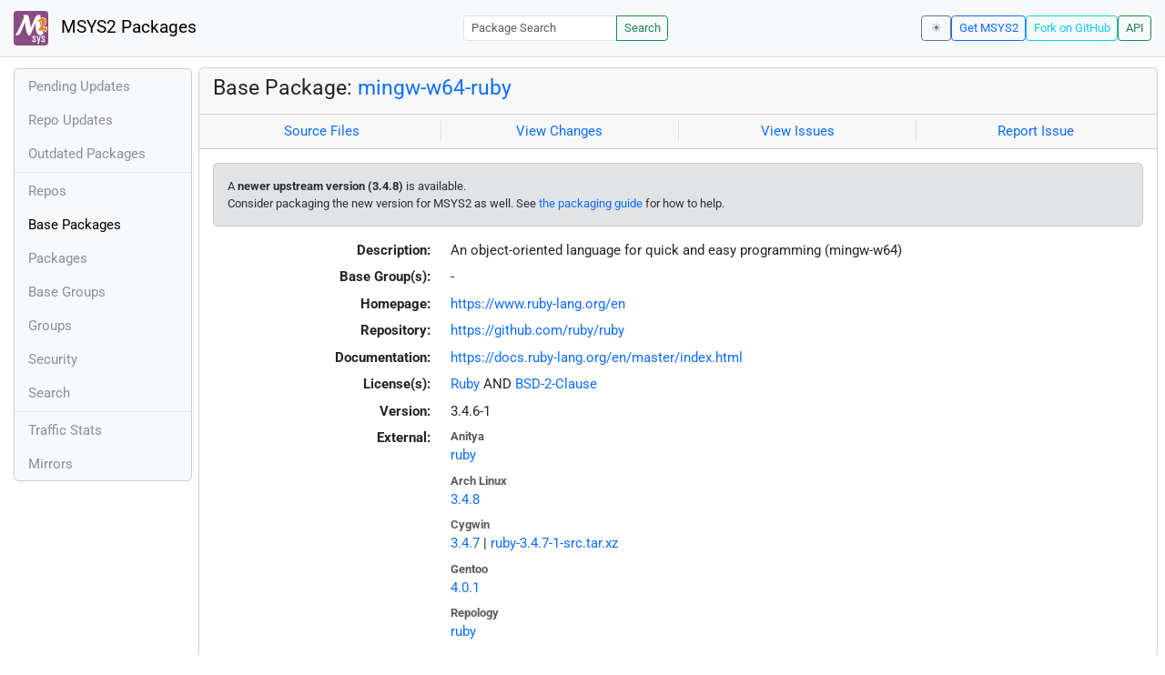

--- FILE ---
content_type: text/html; charset=utf-8
request_url: https://packages.msys2.org/base/mingw-w64-ruby
body_size: 2566
content:
<!DOCTYPE html>
<html lang="en">
    <head>
        <meta charset="utf-8">
        <meta name="viewport" content="width=device-width, initial-scale=1, shrink-to-fit=no">

        <script src="https://packages.msys2.org/static/theme.js"></script>
        <script type="module" src="https://packages.msys2.org/static/index.js"></script>
        <link rel="preload" href="https://packages.msys2.org/static/fonts/roboto-latin-400-normal.woff2" as="font" type="font/woff2" crossorigin>
        <link rel="preload" href="https://packages.msys2.org/static/fonts/roboto-latin-700-normal.woff2" as="font" type="font/woff2" crossorigin>
        <link rel="shortcut icon" href="https://packages.msys2.org/static/images/favicon.ico"/>
        <link rel="stylesheet" href="https://packages.msys2.org/static/index.css">

        <title>Base Package: mingw-w64-ruby - MSYS2 Packages</title>
    </head>
    <body>
    <nav class="navbar navbar-expand-md navbar-light fixed-top bg-body-tertiary">
      <a class="navbar-brand" href="https://packages.msys2.org/" style="line-height: 2em">
          <img src="https://packages.msys2.org/static/images/logo.svg" style="width:2em;height:2em;margin-right:0.5em;border-radius:.25rem" class="d-inline-block align-top" alt="MSYS2"> MSYS2 Packages
      </a>
      <button class="navbar-toggler" type="button" data-bs-toggle="collapse" data-bs-target="#navbarCollapse" aria-controls="navbarCollapse" aria-expanded="false" aria-label="Toggle navigation">
        <span class="navbar-toggler-icon"></span>
      </button>
      <div class="collapse navbar-collapse" id="navbarCollapse">
        
        <form class="ms-auto input-group input-group-sm" style="width: auto" action="https://packages.msys2.org/search" method="get">
            <input class="form-control" type="search" name="q" placeholder="Package Search" aria-label="Package Search">
            <button class="btn btn-outline-success" type="submit">Search</button>
        </form>
        
        <div class="d-block d-md-none">
          <ul class="navbar-nav me-auto">
            <li class="nav-item">
    <a class="nav-link " href="https://packages.msys2.org/queue">Pending Updates</a>
</li>
<li class="nav-item">
    <a class="nav-link " href="https://packages.msys2.org/updates">Repo Updates</a>
</li>
<li class="nav-item">
    <a class="nav-link " href="https://packages.msys2.org/outofdate">Outdated Packages</a>
</li>
<hr>
<li class="nav-item">
    <a class="nav-link " href="https://packages.msys2.org/repos">Repos</a>
</li>
<li class="nav-item">
    <a class="nav-link active" href="https://packages.msys2.org/base">Base Packages</a>
</li>
<li class="nav-item">
    <a class="nav-link " href="https://packages.msys2.org/packages/">Packages</a>
  </li>
<li class="nav-item">
    <a class="nav-link " href="https://packages.msys2.org/basegroups/">Base Groups</a>
</li>
<li class="nav-item">
  <a class="nav-link " href="https://packages.msys2.org/groups/">Groups</a>
</li>
<li class="nav-item">
    <a class="nav-link " href="https://packages.msys2.org/security">Security</a>
  </li>
<li class="nav-item">
  <a class="nav-link " href="https://packages.msys2.org/search">Search</a>
</li>
<hr>
<li class="nav-item">
    <a class="nav-link " href="https://packages.msys2.org/stats">Traffic Stats</a>
</li>
<li class="nav-item">
    <a class="nav-link " href="https://packages.msys2.org/mirrors">Mirrors</a>
</li>
          </ul>
        </div>
        <div class="ms-auto navbar-buttons">
            <input type="checkbox" class="btn-check" id="dark-mode-check" autocomplete="off">
            <label class="btn btn-sm btn-outline-secondary" for="dark-mode-check" id="dark-mode-label"></label>
          <a href="https://www.msys2.org" class="btn btn-sm btn-outline-primary ml-auto">Get MSYS2</a>
          <a href="https://github.com/msys2/msys2-web" class="btn btn-sm
          btn-outline-info">Fork on GitHub</a>
          <a href="https://packages.msys2.org/api/" class="btn btn-sm btn-outline-success">API</a>
        </div>
      </div>
    </nav>

<div class="container-xl">
<div class="container-fluid p-0 p-md-2">
  <div class="row">
        <div class="col-md-2 p-0 px-2 text-center text-md-start d-none d-md-block">
            <div class="sticky-top bg-body-tertiary card overflow-hidden">
             <ul class="nav flex-column">
                <li class="nav-item">
    <a class="nav-link " href="https://packages.msys2.org/queue">Pending Updates</a>
</li>
<li class="nav-item">
    <a class="nav-link " href="https://packages.msys2.org/updates">Repo Updates</a>
</li>
<li class="nav-item">
    <a class="nav-link " href="https://packages.msys2.org/outofdate">Outdated Packages</a>
</li>
<hr>
<li class="nav-item">
    <a class="nav-link " href="https://packages.msys2.org/repos">Repos</a>
</li>
<li class="nav-item">
    <a class="nav-link active" href="https://packages.msys2.org/base">Base Packages</a>
</li>
<li class="nav-item">
    <a class="nav-link " href="https://packages.msys2.org/packages/">Packages</a>
  </li>
<li class="nav-item">
    <a class="nav-link " href="https://packages.msys2.org/basegroups/">Base Groups</a>
</li>
<li class="nav-item">
  <a class="nav-link " href="https://packages.msys2.org/groups/">Groups</a>
</li>
<li class="nav-item">
    <a class="nav-link " href="https://packages.msys2.org/security">Security</a>
  </li>
<li class="nav-item">
  <a class="nav-link " href="https://packages.msys2.org/search">Search</a>
</li>
<hr>
<li class="nav-item">
    <a class="nav-link " href="https://packages.msys2.org/stats">Traffic Stats</a>
</li>
<li class="nav-item">
    <a class="nav-link " href="https://packages.msys2.org/mirrors">Mirrors</a>
</li>
            </ul>
            </div>
        </div>
        <div class="col-md-10 p-0" id="main">




<div class="card mb-3">
  <div class="card-header">
    <h4 class="card-title">Base Package: <a href="mingw-w64-ruby">mingw-w64-ruby</a></h4>
  </div>
  <div class="card-header text-muted">
    <div class="row">
        <div class="col-sm border-end text-center">
            <a href="https://github.com/msys2/MINGW-packages/tree/master/mingw-w64-ruby" class="card-link">Source Files</a>
        </div>
        <div class="col-sm border-end text-center">
            <a href="https://github.com/msys2/MINGW-packages/commits/master/mingw-w64-ruby" class="card-link">View Changes</a>
        </div>
        <div class="col-sm border-end text-center">
            <a href="https://github.com/msys2/MINGW-packages/issues?q=is%3Aissue+is%3Aopen+ruby" class="card-link">View Issues</a>
        </div>
        <div class="col-sm text-center">
            <a href="https://github.com/msys2/MINGW-packages/issues/new?template=bug_report.yml&amp;title=%5Bruby%5D+" class="card-link">Report Issue</a>
        </div>
    </div>
  </div>
  <div class="card-body overflow-auto">

    
    <small><div class="alert alert-secondary" role="alert">
      A <strong>newer upstream version (3.4.8)</strong>
      is available.<br>Consider packaging the new version for
      MSYS2 as well. See <a
      href="https://www.msys2.org/dev/update-package">the
      packaging guide</a> for how to help.
    </div></small>
    

    <dl class="row">
      <dt class="col-sm-3 text-sm-end">Description:</dt>
      <dd class="col-sm-9">
        An object-oriented language for quick and easy programming (mingw-w64)
      </dd>

      <dt class="col-sm-3 text-sm-end">Base Group(s):</dt>
      <dd class="col-sm-9">
        
        -
        
      </dd>

      
      <dt class="col-sm-3 text-sm-end">Homepage:</dt>
      <dd class="col-sm-9">
        <a href="https://www.ruby-lang.org/en">https://www.ruby-lang.org/en</a>
      </dd>
      
      <dt class="col-sm-3 text-sm-end">Repository:</dt>
      <dd class="col-sm-9">
        <a href="https://github.com/ruby/ruby">https://github.com/ruby/ruby</a>
      </dd>
      
      <dt class="col-sm-3 text-sm-end">Documentation:</dt>
      <dd class="col-sm-9">
        <a href="https://docs.ruby-lang.org/en/master/index.html">https://docs.ruby-lang.org/en/master/index.html</a>
      </dd>
      

      <dt class="col-sm-3 text-sm-end">License(s):</dt>
      <dd class="col-sm-9">
        
        <a href="https://spdx.org/licenses/Ruby.html">Ruby</a> AND <a href="https://spdx.org/licenses/BSD-2-Clause.html">BSD-2-Clause</a>
        
      </dd>

      <dt class="col-sm-3 text-sm-end">Version:</dt>
      <dd class="col-sm-9">3.4.6-1</dd>

      <dt class="col-sm-3 text-sm-end mb-2">External:</dt>
      <dd class="col-sm-9">
        <dl class="row mb-0">
        
          <dt class="text-muted small">Anitya</dt>
          <dd>
            <a href="https://release-monitoring.org/project/ruby">ruby</a>
            
          </dd>
        
          <dt class="text-muted small">Arch Linux</dt>
          <dd>
            <a href="https://archlinux.org/packages/extra/x86_64/ruby/">3.4.8</a>
            
          </dd>
        
          <dt class="text-muted small">Cygwin</dt>
          <dd>
            <a href="https://cygwin.com/packages/summary/ruby-src.html">3.4.7</a>
            
            | <a href="https://ftp.acc.umu.se/mirror/cygwin/x86_64/release/ruby/ruby-3.4.7-1-src.tar.xz">ruby-3.4.7-1-src.tar.xz</a>
            
          </dd>
        
          <dt class="text-muted small">Gentoo</dt>
          <dd>
            <a href="https://packages.gentoo.org/packages/dev-lang/ruby">4.0.1</a>
            
          </dd>
        
          <dt class="text-muted small">Repology</dt>
          <dd>
            <a href="https://repology.org/tools/project-by?repo=msys2_mingw&amp;name_type=srcname&amp;target_page=project_versions&amp;name=mingw-w64-ruby">ruby</a>
            
          </dd>
        
        </dl>
      </dd>

      <dt class="col-sm-3 text-sm-end">Vulnerabilities:</dt>
      <dd class="col-sm-9">
        
        -
        
      </dd>

      <dt class="col-sm-3 text-sm-end"></dt>
      <dd class="col-sm-9"><hr></dd>

      <dt class="col-sm-3 text-sm-end mb-2">Binary Packages:</dt>
      <dd class="col-sm-9">
        <dl class="row mb-0">
        
          <dt class="text-muted small">ucrt64</dt>
          <dd>
            <ul class="list-unstyled mb-0">
            
              <li><a href="https://packages.msys2.org/packages/mingw-w64-ucrt-x86_64-ruby">mingw-w64-ucrt-x86_64-ruby</a></li>
            
            </ul>
          </dd>
        
          <dt class="text-muted small">clang64</dt>
          <dd>
            <ul class="list-unstyled mb-0">
            
              <li><a href="https://packages.msys2.org/packages/mingw-w64-clang-x86_64-ruby">mingw-w64-clang-x86_64-ruby</a></li>
            
            </ul>
          </dd>
        
          <dt class="text-muted small">clangarm64</dt>
          <dd>
            <ul class="list-unstyled mb-0">
            
              <li><a href="https://packages.msys2.org/packages/mingw-w64-clang-aarch64-ruby">mingw-w64-clang-aarch64-ruby</a></li>
            
            </ul>
          </dd>
        
          <dt class="text-muted small">mingw64</dt>
          <dd>
            <ul class="list-unstyled mb-0">
            
              <li><a href="https://packages.msys2.org/packages/mingw-w64-x86_64-ruby">mingw-w64-x86_64-ruby</a></li>
            
            </ul>
          </dd>
        
          <dt class="text-muted small">mingw32</dt>
          <dd>
            <ul class="list-unstyled mb-0">
            
              <li><a href="https://packages.msys2.org/packages/mingw-w64-i686-ruby">mingw-w64-i686-ruby</a></li>
            
            </ul>
          </dd>
        
        </dl>
      </dd>
    </dl>
  </div>
</div>



        </div>
  </div>
</div>
<div>
    <small class="text-muted">
        Last Update: 2026-01-27 12:15:59
        [<a href="#" id="refresh-link" title="Request the backend to fetch new data from external sources">Request update</a>]
    </small>
</div>
</div>

    </body>

    <script type="module">
        let button = document.getElementById('refresh-link');
        button.addEventListener('click', (event) => {
          fetch('/api/trigger_update', {method: 'POST'});
          event.preventDefault();
        });
    </script>
</html>